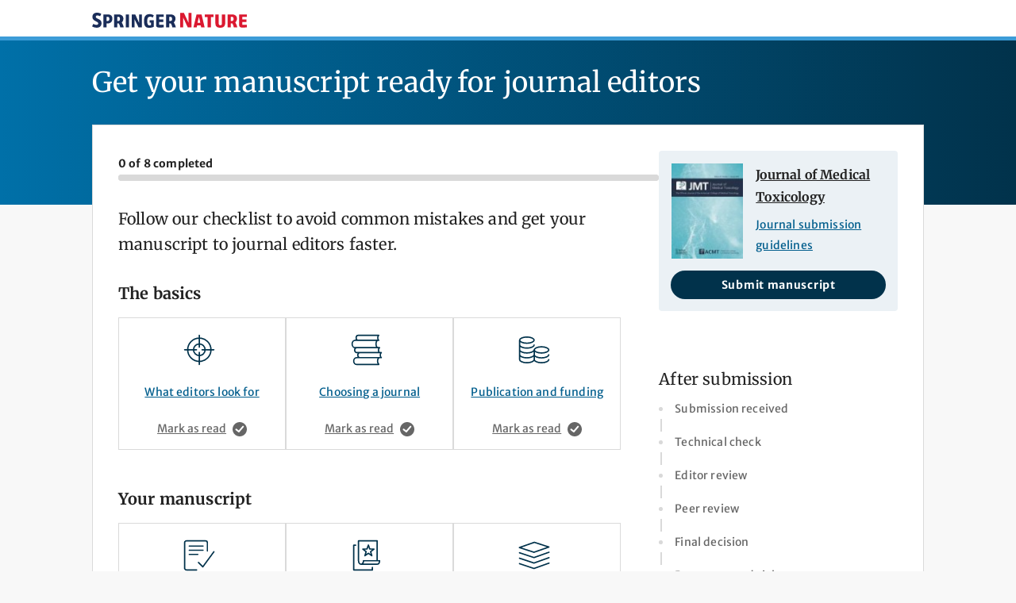

--- FILE ---
content_type: text/css
request_url: https://beta.springernature.com/oscar-static/css/enhanced-pre-submission-aaf40ebf7c.css
body_size: 8167
content:
@charset "UTF-8";.u-h2{font-size:1.5rem}.u-h3{font-size:1.25rem}.u-h4{font-size:1.125rem}.u-h5,h5{font-size:1rem}.app-page__title,.u-h1{font-size:2.188rem}.app-page__title,.u-h1,h1{font-weight:300;font-size:min(max(1.5rem,4vw),2.188rem);font-family:"Merriweather",serif;line-height:min(max(2rem,4vw),2.625rem)}.u-h2,.u-h3,.u-h4,.u-h5,h2,h3,h4,h5{font-weight:400;font-size:min(max(1.25rem,4vw),1.5rem);font-family:"Merriweather",serif;line-height:min(max(1.75rem,4vw),2rem)}.u-h3,.u-h4,.u-h5,h3,h4,h5{font-weight:700;font-size:min(max(1.125rem,4vw),1.25rem);line-height:min(max(1.5rem,4vw),1.75rem)}.u-h4,.u-h5,h4,h5{font-size:min(max(1.125rem,4vw),1.125rem);line-height:min(max(1.5rem,4vw),1.5rem)}.u-h5,h5{font-size:min(max(1rem,4vw),1rem);line-height:min(max(1.375rem,4vw),1.375rem)}html{height:100%;overflow-y:scroll;font-size:100%;box-sizing:border-box}body{min-height:100%;font-size:1em;line-height:1.875;color:#222;background:#f8f8f8;letter-spacing:.01em}*,:after,:before{box-sizing:inherit}abbr[title]{text-decoration:none}a{color:#025e8d;text-decoration:underline;-webkit-text-decoration-skip:ink;text-decoration-skip-ink:auto}.app-journal-context__title a.visited,.app-journal-context__title a:visited,a.visited,a:visited{color:#a345c9}a.hover,a:hover{color:#01324b}a.active,a:active{color:#222}a.focus,a:focus{outline:4px solid #fc0}table{font-size:1rem;line-height:1.875;border-collapse:collapse;border:0;width:100%;margin-bottom:32px}td,th{padding:8px;vertical-align:top}th{text-align:left;border-bottom:3px solid #01324b}td{font-family:"Merriweather Sans","Helvetica Neue",Helvetica,Arial,sans-serif;border-bottom:2px solid #dadada}[contenteditable]:focus,input:not([disabled]):focus,select:not([disabled]):focus,textarea:not([disabled]):focus{outline:3px solid #fc0}input[type=file]:focus-within{outline:3px solid #fc0}@font-face{font-family:"Merriweather";src:url(/oscar-static/fonts/Merriweather-Variable-0ec1726ea5.woff2);font-weight:400;font-style:normal}@font-face{font-family:"Merriweather";src:url(/oscar-static/fonts/Merriweather-Variable-0ec1726ea5.woff2);font-weight:700;font-style:bold}@font-face{font-family:"Merriweather Sans";src:url(/oscar-static/fonts/MerriweatherSans-Variable-abfc223d81.woff2);font-weight:400;font-style:normal}@font-face{font-family:"Merriweather Sans";src:url(/oscar-static/fonts/MerriweatherSans-Variable-abfc223d81.woff2);font-weight:700;font-style:bold}h1{font-size:1.5rem}h2,h3,h4{font-size:1.25rem}.c-footer{background-color:#01324b;font-family:"Merriweather Sans","Helvetica Neue",Helvetica,Arial,sans-serif;padding-top:32px;padding-bottom:32px;color:#fff;line-height:1.15;overflow:hidden}.c-footer__container{margin:0 auto;max-width:1080px;padding:0 16px}@media print{.c-footer__container{display:none}}.c-footer__links{list-style:none;padding:0;margin:0 0 32px;line-height:2}.c-footer__links>li{display:inline}.c-footer__links li:not(:last-child){margin-right:24px}.c-footer__legal{color:#fff;font-size:1rem;margin-top:4px;margin-bottom:0}.c-footer__link,.c-footer__link.hover,.c-footer__link.visited,.c-footer__link:hover,.c-footer__link:visited{color:inherit}.c-footer__link{white-space:nowrap}.c-footer__link>img{vertical-align:middle}button.c-footer__link{text-decoration:underline;border:0;padding:0;background:0 0;font-family:"Merriweather Sans","Helvetica Neue",Helvetica,Arial,sans-serif;text-align:left;white-space:normal}.c-footer__list{list-style:none;margin:0;padding:0}.c-footer__grid{display:flex;flex-wrap:wrap}@supports (display:grid){.c-footer__grid{display:grid;grid-template-columns:repeat(auto-fit,minmax(250px,1fr));grid-column-gap:16px;grid-row-gap:32px}}.c-footer__group{flex:1 1 50%;max-width:50%;padding-right:16px;margin-bottom:16px}@media only screen and (min-width:1024px){.c-footer__group{flex-basis:25%;max-width:25%}}@supports (display:grid){.c-footer__group{padding-right:0;max-width:none;margin-bottom:0}}.c-footer__group--separator{border-bottom:2px solid #fff;margin-bottom:32px;padding-bottom:32px}.c-footer__heading{color:#fff;margin-bottom:16px;font-weight:700;font-family:"Merriweather Sans","Helvetica Neue",Helvetica,Arial,sans-serif}.c-footer__heading--visually-hidden{border:0;clip:rect(0,0,0,0);height:1px;margin:-100%;overflow:hidden;padding:0;position:absolute!important;width:1px}.c-footer__item:not(:last-child){margin-bottom:16px}.app-essential-reading__list>li,.c-forms__error,.c-forms__hint,.c-forms__label,.c-forms__legend{display:block}.c-forms__error{font-weight:400}.c-forms__input-container{position:relative}.c-forms__error-summary,.c-forms__field,.c-forms__field *,.c-forms__fieldset{line-height:1.4}.c-forms__error-summary,.c-forms__field{font-size:1rem}.c-forms__field small{font-size:inherit}.c-forms__fieldset,.c-forms__legend{padding:0;border:0}.c-forms__error-summary,.c-forms__input-container{max-width:70ch}.c-forms__inline-fields{display:flex;flex-wrap:wrap;align-items:flex-end;gap:var(--global-form-inline-gap, 0.5rem)}.c-forms__inline-fields--nowrap{flex-wrap:nowrap}.c-forms__inline-fields .c-forms__field--globalFormText{flex-grow:666}.c-forms__inline-fields .c-forms__input{height:100%}.c-forms__pictographic-radios{display:flex;flex-direction:column;gap:1rem;flex-wrap:wrap}@media only screen and (min-width:480px){.c-forms__pictographic-radios{flex-direction:row}.c-forms__pictographic-radios .c-forms__label+.c-forms__label{margin-top:0}}*+.c-forms__error-summary,*+.c-forms__field,*+.c-forms__fieldset{margin-top:1.5rem}.c-forms__inline-fields *,.c-forms__legend *{margin:0}.c-forms__field .u-visually-hidden+*{margin-top:0}.c-forms__input{box-sizing:border-box;border:1px solid;color:#000;width:100%;padding:.5rem;background-color:#fff;font-weight:400}*+.c-forms__input,*+.c-forms__input-container{margin-top:.25rem}.c-forms__input:focus{outline:3px solid #08c}.c-forms__input[invalid]{border-color:#c40606;border-width:2px}.c-forms__input[disabled]{cursor:not-allowed;border-color:#dadada}.c-forms__label{font-size:1rem;font-weight:700;color:#000;padding:0}.c-forms__error+label,.c-forms__error-summary-errors li+li,.c-forms__hint,.c-forms__label+.c-forms__label,label+.c-forms__error{margin-top:.25rem}.c-forms__hint{font-weight:400;color:#666}.c-forms__error{color:#c40606;display:flex;align-items:flex-start}.c-forms__error .c-forms__icon{color:#c40606}.c-forms__icon svg{height:1rem;width:1rem;vertical-align:calc(.5rem/8*-1);overflow:visible;pointer-events:none}.c-forms__input--select{cursor:pointer;-webkit-appearance:none;-moz-appearance:none;appearance:none;padding-right:1.5rem}.c-forms__input-container--select .c-forms__icon{position:absolute;right:.5rem;top:50%;transform:translateY(-50%);pointer-events:none}.c-form__label--visually-hidden,.c-forms__input--checkbox,.c-forms__input--radio{-webkit-clip-path:inset(50%);clip-path:inset(50%);height:1px;overflow:hidden;position:absolute;white-space:nowrap;width:1px}.c-forms__label--inline,.c-forms__label--pictographic-radio{display:flex;align-items:center;font-weight:400;cursor:pointer}.c-forms__label--inline{padding:0}.c-forms__label--inline::before{content:"";flex-shrink:0;width:1.5rem;height:1.5rem;background-color:#fff;border:2px solid #999;margin-right:.5rem}.c-forms__label--pictographic-radio{flex-direction:row;gap:.5rem}@media only screen and (min-width:480px){.c-forms__label--pictographic-radio{flex-direction:column;justify-content:space-between}}.c-forms__label--pictographic-radio svg{box-sizing:content-box;flex:0 0 auto;width:var(--forms--pictographic-radio-icon-size, 4rem);height:var(--forms--pictographic-radio-icon-size, 4rem);fill:#fff;stroke:#01324b;background-color:#fff}:checked+.c-forms__label--pictographic-radio svg{fill:#01324b;background-color:#01324b;stroke:#fff}.c-forms__label--boxed-icon svg{padding:.5rem;border:2px solid #999}:checked+.c-forms__label--boxed-icon svg{border-color:#fff}.c-forms__label--pictographic-radio:hover svg,:focus+.c-forms__label--pictographic-radio svg{box-shadow:0 0 0 3px #08c}:checked+.c-forms__label--inline::before{border-color:#01324b}:focus+.c-forms__label--inline::before{box-shadow:0 0 0 3px #08c}.c-forms__label--radio::before{border-radius:50%}.c-forms__label--checkbox::before{border-radius:.125em}[invalid]+.c-forms__label--checkbox::before{border-color:#c40606}:checked+.c-forms__label--radio::before{background:radial-gradient(#01324b 0,#01324b 40%,#fff 40%)}:checked+.c-forms__label--checkbox::before{background-color:#01324b;background-image:url('data:image/svg+xml;utf8,<svg xmlns="http://www.w3.org/2000/svg" stroke-width="3" stroke="white" stroke-linejoin="round" fill="none" stroke-linecap="round" viewBox="0 0 20 20"><path d="M4.5,11 10,15 16,5"></path></svg>');border-color:#01324b;background-size:100%;background-repeat:none;background-position:center}.c-forms__sub-fields{margin-top:.25rem;margin-left:calc(1.5rem/4);padding-top:1.5rem;padding-left:1.5rem;position:relative;display:none}.c-forms__sub-fields::before{content:"";position:absolute;top:0;bottom:0;left:0;width:calc(1.5rem/2);background-color:#dadada;border-radius:4px}:checked~.c-forms__sub-fields{display:block}.c-forms__error-summary{background-color:#fff;box-sizing:border-box;display:flex;gap:.5rem;padding:.5rem;color:#c40606;border:1px solid #dadada;border-bottom:4px solid #c40606}.c-forms__error-summary .c-forms__icon svg{width:2rem;height:2rem}.c-forms__error-summary-errors{padding:0;margin-bottom:0;margin-top:.5rem;list-style:none}.c-forms__error-summary-errors a{color:inherit;text-decoration:underline}.c-forms__error-summary-title{color:initial;font-weight:700}.l-with-sidebar{display:flex;flex-wrap:wrap}.l-with-sidebar>*{margin:0}.l-with-sidebar__sidebar{flex-grow:1;flex-basis:400px;flex-basis:var(--with-sidebar--basis, 400px)}.l-with-sidebar>:not(.l-with-sidebar__sidebar){flex-basis:0;flex-grow:999;min-width:50%;min-width:var(--with-sidebar--min, 50%)}.l-with-sidebar>:first-child{padding-right:1em}@supports (gap:1em){.l-with-sidebar>:first-child{padding-right:0}.l-with-sidebar{gap:var(--with-sidebar--gap, 1em)}}.c-skip-link{background:#01324b;color:#fff;font-size:1rem;font-family:"Merriweather Sans","Helvetica Neue",Helvetica,Arial,sans-serif;text-align:center;padding:8px;position:absolute;inset:0;bottom:auto;z-index:9999;transform:translateY(-100%)}@media (prefers-reduced-motion:reduce){.c-skip-link{transition:top .3s ease-in-out}}@media print{.c-skip-link{display:none}}.c-skip-link:active,.c-skip-link:hover,.c-skip-link:link,.c-skip-link:visited{color:#fff}.c-skip-link:focus{transform:translateY(0)}@media only screen and (min-width:876px){.app-checklist__container{margin-top:70px}}.app-checklist__list{list-style:none;margin:0;padding:0;font-size:.875rem;color:#d9d9d9}.app-checklist__list--sans{font-family:"Merriweather Sans","Helvetica Neue",Helvetica,Arial,sans-serif}.app-checklist__item{position:relative;margin-bottom:16px}.app-checklist__item--icons{padding-left:24px}.app-checklist__icon{fill:currentColor;transform:translate(0,0);display:inline-block;vertical-align:text-top;width:1em;height:1em}.app-checklist__icon-container{position:absolute;top:4px;left:0;display:flex;align-items:center;justify-content:center;width:18px;height:18px}.app-checklist__icon--completed{width:18px;height:18px;color:#00b8b0}.app-checklist__icon--incomplete{width:7px;height:7px}.app-checklist__section{margin-bottom:32px}.app-checklist__heading{margin-bottom:16px}.app-card{position:relative;width:100%;border:1px solid #dadada;padding:16px;min-height:100%}@media only screen and (min-width:876px){.app-card{display:flex;align-items:center;flex-direction:column;min-height:100%}.app-card :last-child{margin-top:auto}}.app-card :last-child{margin-bottom:0}.app-card svg:last-child{margin-right:0}.app-card .app-card__button{margin-left:56px}@media only screen and (min-width:876px){.app-card .app-card__button{margin-left:0}}.app-card__icon,.app-card__icon--large{fill:currentColor;transform:translate(0,0);display:inline-block;vertical-align:text-top;width:1.125rem!important;height:1.125rem!important}.app-card__icon--large{width:3rem!important;height:3rem!important}@media only screen and (min-width:876px){.app-card__icon--large{margin-bottom:16px;margin-right:0}}.app-card__icon--large{flex:0 0 auto;color:#01324b;margin-right:8px}.app-card__layout{display:flex;align-items:center;position:relative;margin-bottom:24px}@media only screen and (min-width:876px){.app-card__layout{flex-direction:column}.app-card__layout>*{text-align:center}}@media only screen and (max-width:875px){.app-card__layout--icon-right-mobile{flex-direction:row-reverse;justify-content:space-between}}.app-card__link::before{content:"";position:absolute;top:0;left:0;bottom:0;right:0}.app-card__button:focus,.app-feedback-box__button:focus:focus{outline:3px solid #fc0;will-change:transform}.app-card__button{background-color:transparent;border:0;padding:0;display:flex;align-items:center;color:#666;text-decoration:underline;font-size:.875rem;font-family:"Merriweather Sans","Helvetica Neue",Helvetica,Arial,sans-serif;line-height:1.4}.app-card__button:hover{text-decoration:none}.app-card__button svg{margin-left:8px}.app-card__button--completed svg{fill:#00b8b0}.app-card--completed{border-top:4px solid #00b8b0}.app-essential-reading__container{border:2px solid #ebf1f5;border-radius:4px;padding:16px;margin-bottom:24px}.app-essential-reading__list{list-style:none;margin:0;padding:0}.app-essential-reading__icon{fill:currentColor;transform:translate(0,0);display:inline-block;vertical-align:text-top;width:1em;height:1em;margin-left:8px}.app-essential-reading__link{display:inline-flex;align-items:center}.app-feedback-box{border:1px solid #dadada;margin-top:24px;padding:16px}@media only screen and (min-width:876px){.app-feedback-box{display:flex;flex-wrap:wrap;align-items:center;justify-content:space-between}}.app-feedback-box__body{display:flex;align-items:center;margin-bottom:16px}@media only screen and (min-width:876px){.app-feedback-box__body{margin-bottom:0}}.app-feedback-box__button{color:#01324b;background-color:#fff;font-weight:700}.app-feedback-box__button svg,.app-journal-context__button svg{fill:currentColor}.app-feedback-box__button:visited{color:#01324b}.app-feedback-box__button:hover{box-shadow:none}.app-feedback-box__button:focus,.app-feedback-box__button:hover{color:#fff;background-color:#01324b}.app-feedback-box__button:focus svg path,.app-feedback-box__button:hover svg path{fill:#fff}@media only screen and (min-width:876px){.app-feedback-box__button{width:auto}}.app-feedback-box__button{display:block;text-align:center;font-size:.875rem;padding:4px 16px;white-space:nowrap;border-radius:32px;border:2px solid #01324b;width:100%;text-decoration:none}.app-feedback-box__button:hover{border:2px solid #01324b}.app-feedback-box__icon{fill:currentColor;transform:translate(0,0);display:inline-block;vertical-align:text-top;width:36px!important;height:36px!important;margin-right:16px}.app-feedback-box__position-layout{position:relative;flex:1 1 100%}.app-feedback-box__loading{position:absolute;top:16px}.app-feedback-box__button--selected{background-color:#01324b;color:#fff}.app-feedback-box__controls{display:flex;gap:16px}.app-grid__heading{font-size:1.5rem;margin-bottom:24px}.app-grid__heading--sm{font-size:1.25rem;margin-bottom:16px}.app-grid__grid{list-style:none;margin:0;padding:0}@media only screen and (min-width:876px){.app-grid__grid{display:flex;flex-wrap:wrap;gap:16px}.app-grid__grid>*{width:calc(33.3333333333% - 1rem)}.app-grid__grid--5>*{width:calc(20% - 1rem)}}.app-grid__item{position:relative;font-size:.875rem;margin-bottom:16px}.app-header__gradient,.app-header__image{display:block;position:absolute;width:100%;z-index:-1;border-top:5px solid #0070a8}.app-header__gradient{height:212px;background:linear-gradient(to left,#01324b,#0070a8)}.app-header__image{height:286px;background:#01324b url(/oscar-static/img/Hero-Cropped-7e573555b8.png) no-repeat 50% 0;background-size:cover}@media only screen and (min-width:876px){.app-header__image{background:#01324b url(/oscar-static/img/Hero-full-0d0188a007.png) no-repeat 50% 0}}.app-journal-context{position:relative;width:100%;color:#025e8d;font-family:"Merriweather Sans","Helvetica Neue",Helvetica,Arial,sans-serif;background-color:#ebf1f5;border-radius:4px;padding:16px;margin-bottom:16px}.app-journal-context p{margin:8px 0 0}.app-journal-context__body{display:flex;margin-bottom:16px}.app-journal-context__cover{width:90px;flex:0 0 auto;margin:0 16px 0 0}.app-journal-context__contents{flex-basis:calc(100% - 106px)}.app-journal-context__link{display:block;font-size:.875rem}.app-journal-context__title{font-size:1rem;overflow-wrap:break-word;margin:0}.app-journal-context__title a.hover,.app-journal-context__title a:hover{color:#01324b;text-decoration:none}.app-journal-context__title a,.app-journal-context__title a.active,.app-journal-context__title a:active{color:#222}.app-journal-context__title a.focus,.app-journal-context__title a:focus{outline:4px solid #fc0}.app-journal-context__button{align-items:center;cursor:pointer;display:inline-flex;margin:0;position:relative;text-decoration:none;font-family:"Merriweather Sans","Helvetica Neue",Helvetica,Arial,sans-serif;font-size:.875rem;line-height:1.3;justify-content:center;transition:all .2s;border-radius:32px;letter-spacing:.7px;color:#fff;background-color:#01324b;background-image:none;border:4px solid transparent;box-shadow:0 0 0 1px #01324b;font-weight:700;padding:4px 8px;white-space:nowrap;width:100%}.app-journal-context__button:visited{color:#fff}.app-journal-context__button:hover{border:4px solid #fff;box-shadow:0 0 0 1px #01324b;text-decoration:none}.app-journal-context__button:focus{border:4px solid #fc0;box-shadow:none;outline:0;text-decoration:none}.app-journal-context__button:focus,.app-journal-context__button:hover{color:#01324b;background-color:#fff;background-image:none}.app-journal-context__button:focus svg path,.app-journal-context__button:hover svg path,.app-page__button:focus svg path,.app-page__button:hover svg path,.u-button--primary:focus svg path,.u-button--primary:hover svg path,.u-button:focus svg path,.u-button:hover svg path{fill:#01324b}.app-key-information-box{display:flex;align-items:flex-start;background-color:#ebf1f5;border-radius:4px;padding:16px;margin-bottom:24px}.app-key-information-box__icon{fill:currentColor;transform:translate(0,0);display:inline-block;vertical-align:text-top;width:32px!important;height:32px!important;margin-right:16px;flex:0 0 auto}@media only screen and (min-width:876px){.app-key-information-box__icon{width:48px;height:48px}}.app-key-information-box__title{font-size:1.125rem}.app-language-checker__container{background-color:#ebf1f5;border:0;border-radius:4px;padding:16px 16px 32px}@media only screen and (min-width:876px){.app-language-checker__container{padding:24px 24px 32px}}.app-language-checker__container--success{border-top:8px solid #00b8b0}.app-language-checker__container--warning{border-top:8px solid #f58220}.app-language-checker__container--information{border-top:8px solid #003f8d}.app-language-checker__container--error{border-top:8px solid #c40606}.app-language-checker__summary-success-text{margin:0;line-height:1.5}.app-language-checker__heading{display:flex;align-items:flex-start;font-size:1.125rem;margin-top:0}@media only screen and (min-width:876px){.app-language-checker__heading{align-items:center;font-size:1.25rem}}.app-language-checker__icon{fill:currentColor;transform:translate(0,0);display:inline-block;vertical-align:text-top;width:24px;height:24px;flex-shrink:0}.app-language-checker__icon--success{color:#00b8b0}.app-language-checker__icon--warning{color:#f58220}.app-language-checker__icon--error{color:#c40606}.app-language-checker__icon--info{color:#003f8d}.app-language-checker__summary-success{background-color:#fff;border-bottom:3px solid #00b8b0;display:flex;align-items:flex-start;padding:16px}.app-language-checker__footer{background-color:#ebf1f5;border-top:1px solid #dadada;border-radius:0 0 4px 4px;padding:24px 16px;line-height:1.4}@media only screen and (min-width:876px){.app-language-checker__footer{padding:24px 32px}}.app-language-checker__footer-text{color:#666;font-size:.875rem;font-weight:400}.app-language-checker__footer svg{display:inline-block;vertical-align:text-bottom}::-moz-placeholder{color:#000;opacity:1}::placeholder{color:#000;opacity:1}.app-page__body{display:flex;flex-direction:column;min-height:100vh}body>footer{margin-top:auto}.c-header{box-sizing:border-box}.app-page__title{color:#fff;margin:16px auto}@media only screen and (min-width:876px){.app-page__title{margin:32px auto}}.app-page__container{margin:0 auto;max-width:1080px;background-color:#fff;border-width:1px;border-style:solid;border-color:#dadada;-o-border-image:initial;border-image:initial;padding:16px 16px 64px}@media only screen and (min-width:876px){.app-page__container{padding:32px 32px 64px}}.app-page-heading,.app-page__subheadingContainer{display:flex;align-items:center;margin-bottom:16px}.app-page__subheadingContainer{align-items:flex-start;width:100%}@media only screen and (min-width:876px){.app-page__subheadingContainer{align-items:center}}.app-page-heading__icon{fill:currentColor;transform:translate(0,0);display:inline-block;vertical-align:text-top;flex-shrink:0;width:48px!important;height:48px!important}.app-page__nav{display:flex;width:100%;justify-content:space-between;align-items:center;margin-bottom:32px}.app-page__nav-icon{fill:currentColor;transform:translate(0,0);display:inline-block;vertical-align:text-top;width:16px;height:12px;flex:0 0 auto;margin-right:8px}.app-page__nav-link{font-family:"Merriweather Sans","Helvetica Neue",Helvetica,Arial,sans-serif;font-size:.875rem;display:inline-flex;align-items:center;line-height:1.4}.app-page__box{border:2px solid #ebf1f5;border-radius:4px;padding:16px;margin-bottom:24px}.app-page__box>ul{padding-left:16px;margin:0}.app-page__button{align-items:center;cursor:pointer;display:inline-flex;margin:0;position:relative;width:auto;font-family:"Merriweather Sans","Helvetica Neue",Helvetica,Arial,sans-serif;font-size:.875rem;line-height:1.3;justify-content:center;transition:all .2s;border-radius:32px;letter-spacing:.7px;color:#fff;background-color:#01324b;background-image:none;border:4px solid transparent;font-weight:700;padding:4px 32px;white-space:nowrap}.app-page__button svg{fill:currentColor}.app-page__button:visited{color:#fff}.app-page__button,.app-page__button:hover{box-shadow:0 0 0 1px #01324b;text-decoration:none}.app-page__button:hover{border:4px solid #fff}.app-page__button:focus{border:4px solid #fc0;box-shadow:none;outline:0;text-decoration:none}.app-page__button:focus,.app-page__button:hover{color:#01324b;background-color:#fff;background-image:none}@media only screen and (max-width:875px){.app-page__button{width:100%}}.c-forms__field{max-width:100%}.app-page__centered-container{display:flex;flex-direction:column;justify-content:flex-start;align-items:center;font-family:"Merriweather",serif;font-size:1.125rem}.app-page__centered-container>*{margin-block:0}.app-page__centered-container>*+*{-webkit-margin-before:48px;margin-block-start:48px}.u-word-wrap{word-wrap:break-word;overflow-wrap:break-word;word-break:break-word}.app-progress-bar__container{margin-bottom:32px}.app-progress-bar__label{font-family:"Merriweather Sans","Helvetica Neue",Helvetica,Arial,sans-serif;font-size:.875rem;font-weight:700}progress{display:block;width:100%;background-color:#d9d9d9;border:0;height:8px;border-radius:4px}progress::-webkit-progress-bar{border-radius:4px;background-color:#d9d9d9}progress::-moz-progress-bar{border-radius:4px;background-color:#00b8b0}progress::-webkit-progress-value{border-radius:4px;background-color:#00b8b0}@media only screen and (min-width:876px){.app-progress-list__container{margin-top:70px}}.app-progress-list{margin:0;padding:0;list-style-position:inside;font-family:"Merriweather Sans","Helvetica Neue",Helvetica,Arial,sans-serif;font-size:.875rem}.app-progress-list__item{color:#d9d9d9}.app-progress-list__item:not(:last-child):after{display:block;border-left:2px solid #d9d9d9;content:"";height:16px;margin-left:2px}.app-progress-list__item>span{color:#666}.app-promo-box{padding:16px;background-color:#fff;font-size:.875rem}@media only screen and (min-width:876px){.app-promo-box{padding:24px}}.app-promo-box__hint{color:#666}.app-promo-box__heading{font-size:1.125rem;font-weight:700;font-family:"Merriweather",serif}.app-promo-box__link{display:inline-flex;align-items:center;font-weight:700}.app-promo-box__icon svg,.app-promo-box__link svg{fill:currentColor;transform:translate(0,0);display:inline-block;vertical-align:text-top}.app-promo-box__link svg{width:1em;height:1em;margin-left:8px}.app-promo-box__icon{margin-left:8px;display:none;width:60px;height:60px;background-color:#f0f7fc;border-radius:50%;align-items:center;justify-content:center}@media only screen and (min-width:876px){.app-promo-box__icon{display:flex}}.app-promo-box__icon svg{width:44px;height:44px}.u-button{align-items:center;cursor:pointer;display:inline-flex;margin:0;position:relative;width:auto;font-family:"Merriweather Sans","Helvetica Neue",Helvetica,Arial,sans-serif;font-size:.875rem;line-height:1.3;justify-content:center;padding:16px 32px;transition:all .2s;border-radius:32px;letter-spacing:.7px;background-color:#01324b;background-image:none;border:4px solid transparent;font-weight:700}.u-button svg,.u-button--contrast svg,.u-button--primary svg,.u-button--secondary svg,.u-button--tertiary svg{fill:currentColor}.u-button,.u-button:visited{color:#fff}.u-button,.u-button:hover{box-shadow:0 0 0 1px #01324b;text-decoration:none}.u-button:hover{border:4px solid #fff}.u-button:focus{border:4px solid #fc0;box-shadow:none;outline:0;text-decoration:none}.u-button:focus,.u-button:hover{color:#01324b;background-color:#fff;background-image:none}.u-button--primary{color:#fff;background-color:#01324b;background-image:none;border:4px solid transparent;box-shadow:0 0 0 1px #01324b;font-weight:700}.u-button--primary:visited{color:#fff}.u-button--primary:hover{border:4px solid #fff;box-shadow:0 0 0 1px #01324b;text-decoration:none}.u-button--primary:focus{border:4px solid #fc0;box-shadow:none;outline:0;text-decoration:none}.u-button--primary:focus,.u-button--primary:hover{color:#01324b;background-color:#fff;background-image:none}.u-button--secondary{color:#01324b;background-color:#fff;border:4px solid #fff;font-weight:700}.u-button--secondary:visited{color:#01324b}.u-button--secondary:hover{border:4px solid #01324b;box-shadow:none}.u-button--secondary:focus,.u-button--secondary:hover{color:#fff;background-color:#01324b}.u-button--secondary:focus svg path,.u-button--secondary:hover svg path,.u-button--tertiary:focus svg path,.u-button--tertiary:hover svg path{fill:#fff}.u-button--tertiary{color:#666;background-color:#ebf1f5;border:4px solid transparent;box-shadow:none;font-weight:700}.u-button--tertiary:visited{color:#666}.u-button--tertiary:hover{border:4px solid #01324b;box-shadow:none}.u-button--tertiary:focus,.u-button--tertiary:hover{color:#fff;background-color:#01324b}.u-button--contrast{color:#fff;background-color:transparent;background-image:none;font-weight:400}.u-button--contrast:visited{color:#fff}.u-button--contrast,.u-button--contrast:hover{border:1px solid #fff}.u-button--contrast:focus{border:1px solid #fff}.u-button--contrast:focus,.u-button--contrast:hover{color:#000;background-color:#fff;background-image:none}.u-button--contrast:focus svg path,.u-button--contrast:hover svg path{fill:#000}.u-button--disabled,.u-button:disabled{color:#000;background-color:transparent;background-image:none;border:1px solid #ccc;font-weight:400}.u-button--disabled svg,.u-button:disabled svg{fill:currentColor}.u-button--disabled:visited,.u-button:disabled:visited{color:#000}.u-button--disabled:hover,.u-button:disabled:hover{border:1px solid #ccc;text-decoration:none}.u-button--disabled:focus,.u-button:disabled:focus{border:1px solid #ccc;text-decoration:none}.u-button--disabled:focus,.u-button--disabled:hover,.u-button:disabled:focus,.u-button:disabled:hover{color:#000;background-color:transparent;background-image:none}.u-button--disabled:focus svg path,.u-button--disabled:hover svg path,.u-button:disabled:focus svg path,.u-button:disabled:hover svg path{fill:#000}.u-button--disabled,.u-button:disabled{opacity:.7;cursor:default}.u-button--small,.u-button--xsmall{font-size:.875rem;padding:2px 8px}.u-button--small{padding:8px 16px}.u-button--large{font-size:1.125rem;padding:10px 35px}.u-button--full-width{display:flex;width:100%}.u-button--icon-left svg{margin-right:8px}.u-button--icon-right svg{margin-left:8px}.u-container{margin:0 auto;max-width:1080px;padding:0 16px}.u-display-block{display:block}.u-display-inline{display:inline}.u-display-inline-block{display:inline-block}.u-display-flex{display:flex;width:100%}.u-display-inline-flex{display:inline-flex}.u-display-grid{display:grid}.u-display-table{display:table}.u-flex-direction-row{flex-direction:row}.u-flex-direction-column{flex-direction:column}.u-flex-wrap{flex-wrap:wrap}.u-align-items-center{align-items:center}.u-align-items-baseline{align-items:baseline}.u-justify-content-space-between{justify-content:space-between}.u-justify-content-center{justify-content:center}.u-justify-content-left{justify-content:left}.u-flex-grow{flex:1 0 auto}.u-flex-grow-shrink{flex:1 1 auto}.u-flex-shrink{flex:0 1 auto}.u-flex-static{flex:0 0 auto}.u-align-self-center{align-self:center}.u-align-self-start{align-self:flex-start}.u-align-self-end{align-self:flex-end}.u-display-none{display:none}.js .u-js-hide,.u-hide{display:none;visibility:hidden}.js .u-js-hide:first-child+*,.u-hide:first-child+*{-webkit-margin-before:0;margin-block-start:0}.js .u-js-show,.u-show{display:block;visibility:visible}.js .u-js-show-inline,.u-show-inline{display:inline;visibility:visible}.js .u-js-visually-hidden,.u-visually-hidden{border:0;clip:rect(0,0,0,0);height:1px;margin:-100%;overflow:hidden;padding:0;position:absolute!important;width:1px}.js .u-js-visually-hidden--off,.u-visually-hidden--off{border:0;clip:initial;height:auto;margin:0;overflow:auto;padding:0;position:relative;width:auto}.u-invisible{visibility:hidden}.js .u-js-hide-text,.u-hide-text{text-indent:100%;white-space:nowrap;overflow:hidden;direction:ltr;vertical-align:bottom}.u-hide-overflow{overflow:hidden}@media print{.u-hide-print{display:none}}@media only screen and (min-width:480px){.js .u-js-hide-at-xs,.u-hide-at-xs{display:none;visibility:hidden}.js .u-js-hide-at-xs:first-child+*,.u-hide-at-xs:first-child+*{-webkit-margin-before:0;margin-block-start:0}.js .u-js-show-at-xs,.u-show-at-xs{display:block;visibility:visible}}@media only screen and (min-width:768px){.js .u-js-hide-at-sm,.u-hide-at-sm{display:none;visibility:hidden}.js .u-js-hide-at-sm:first-child+*,.u-hide-at-sm:first-child+*{-webkit-margin-before:0;margin-block-start:0}.js .u-js-show-at-sm,.u-show-at-sm{display:block;visibility:visible}}@media only screen and (min-width:876px){.js .u-js-hide-at-md,.u-hide-at-md{display:none;visibility:hidden}.js .u-js-hide-at-md:first-child+*,.u-hide-at-md:first-child+*{-webkit-margin-before:0;margin-block-start:0}.js .u-js-show-at-md,.u-show-at-md{display:block;visibility:visible}}@media only screen and (min-width:1024px){.js .u-js-hide-at-lg,.u-hide-at-lg{display:none;visibility:hidden}.js .u-js-hide-at-lg:first-child+*,.u-hide-at-lg:first-child+*{-webkit-margin-before:0;margin-block-start:0}.js .u-js-show-at-lg,.u-show-at-lg{display:block;visibility:visible}}@media only screen and (min-width:1220px){.js .u-js-hide-at-xl,.u-hide-at-xl{display:none;visibility:hidden}.js .u-js-hide-at-xl:first-child+*,.u-hide-at-xl:first-child+*{-webkit-margin-before:0;margin-block-start:0}.js .u-js-show-at-xl,.u-show-at-xl{display:block;visibility:visible}}.u-icon{fill:currentColor;transform:translate(0,0);display:inline-block;vertical-align:text-top;width:1em;height:1em}.u-ma-0{margin:0}.u-ma-2{margin:2px}.u-ma-4{margin:4px}.u-ma-8{margin:8px}.u-ma-16{margin:16px}.u-ma-24{margin:24px}.u-ma-32{margin:32px}.u-ma-48{margin:48px}.u-ma-64{margin:64px}.u-ma-auto{margin:auto}.u-mt-0{margin-top:0}.u-mt-2{margin-top:2px}.u-mt-4{margin-top:4px}.u-mt-8{margin-top:8px}.u-mt-16{margin-top:16px}.u-mt-24{margin-top:24px}.u-mt-32{margin-top:32px}.u-mt-48{margin-top:48px}.u-mt-64{margin-top:64px}.u-mt-auto{margin-top:auto}.u-mr-0{margin-right:0}.u-mr-2{margin-right:2px}.u-mr-4{margin-right:4px}.u-mr-8{margin-right:8px}.u-mr-16{margin-right:16px}.u-mr-24{margin-right:24px}.u-mr-32{margin-right:32px}.u-mr-48{margin-right:48px}.u-mr-64{margin-right:64px}.u-mr-auto{margin-right:auto}.u-mb-0{margin-bottom:0}.u-mb-2{margin-bottom:2px}.u-mb-4{margin-bottom:4px}.u-mb-8{margin-bottom:8px}.u-mb-16{margin-bottom:16px}.u-mb-24{margin-bottom:24px}.u-mb-32{margin-bottom:32px}.u-mb-48{margin-bottom:48px}.u-mb-64{margin-bottom:64px}.u-mb-auto{margin-bottom:auto}.u-ml-0{margin-left:0}.u-ml-2{margin-left:2px}.u-ml-4{margin-left:4px}.u-ml-8{margin-left:8px}.u-ml-16{margin-left:16px}.u-ml-24{margin-left:24px}.u-ml-32{margin-left:32px}.u-ml-48{margin-left:48px}.u-ml-64{margin-left:64px}.u-ml-auto{margin-left:auto}.u-pa-0{padding:0}.u-pa-2{padding:2px}.u-pa-4{padding:4px}.u-pa-8{padding:8px}.u-pa-16{padding:16px}.u-pa-24{padding:24px}.u-pa-32{padding:32px}.u-pa-48{padding:48px}.u-pa-64{padding:64px}.u-pt-0{padding-top:0}.u-pt-2{padding-top:2px}.u-pt-4{padding-top:4px}.u-pt-8{padding-top:8px}.u-pt-16{padding-top:16px}.u-pt-24{padding-top:24px}.u-pt-32{padding-top:32px}.u-pt-48{padding-top:48px}.u-pt-64{padding-top:64px}.u-pr-0{padding-right:0}.u-pr-2{padding-right:2px}.u-pr-4{padding-right:4px}.u-pr-8{padding-right:8px}.u-pr-16{padding-right:16px}.u-pr-24{padding-right:24px}.u-pr-32{padding-right:32px}.u-pr-48{padding-right:48px}.u-pr-64{padding-right:64px}.u-pb-0{padding-bottom:0}.u-pb-2{padding-bottom:2px}.u-pb-4{padding-bottom:4px}.u-pb-8{padding-bottom:8px}.u-pb-16{padding-bottom:16px}.u-pb-24{padding-bottom:24px}.u-pb-32{padding-bottom:32px}.u-pb-48{padding-bottom:48px}.u-pb-64{padding-bottom:64px}.u-pl-0{padding-left:0}.u-pl-2{padding-left:2px}.u-pl-4{padding-left:4px}.u-pl-8{padding-left:8px}.u-pl-16{padding-left:16px}.u-pl-24{padding-left:24px}.u-pl-32{padding-left:32px}.u-pl-48{padding-left:48px}.u-pl-64{padding-left:64px}.u-text-small{font-size:.875rem}.u-meta-large{font-size:1.25rem}.u-meta-large,.u-meta-medium,.u-meta-small{font-weight:400;font-family:"Merriweather Sans","Helvetica Neue",Helvetica,Arial,sans-serif}.u-meta-medium{font-size:1em}.u-meta-small{font-size:.875rem}.c-header{padding:0}

/*# sourceMappingURL=enhanced-pre-submission-aaf40ebf7c.css.map */


--- FILE ---
content_type: image/svg+xml
request_url: https://beta.springernature.com/oscar-static/img/logo-springernature-f27c119b5d.svg
body_size: 1268
content:
<?xml version="1.0" encoding="utf-8"?><!--Generator: Adobe Illustrator 17.1.0, SVG Export Plug-In . SVG Version: 6.00 Build 0)--><!DOCTYPE svg PUBLIC "-//W3C//DTD SVG 1.1//EN" "http://www.w3.org/Graphics/SVG/1.1/DTD/svg11.dtd"><svg version="1.1" id="Ebene_1" xmlns="http://www.w3.org/2000/svg" x="0px" y="0px" width="175px" height="17px" viewBox="0 0 175 17" enable-background="new 0 0 175 17" xml:space="preserve"><g><g><g><path fill="#1A2D59" d="M6.544,6.834C5.274,6.235,4.177,5.719,4.177,4.72c0-0.819,0.529-1.646,1.708-1.646
				c0.856,0,1.871,0.285,3.193,0.897l1.317-2.64C8.866,0.435,7.299,0,5.605,0C2.318,0,0.356,1.773,0.356,4.741
				s2.295,4.113,4.139,5.035c1.338,0.668,2.493,1.246,2.493,2.334c0,0.938-0.832,1.568-2.069,1.568
				c-0.992,0-2.203-0.365-3.601-1.088L0,15.418c1.767,1.007,3.381,1.456,5.226,1.456c3.414,0,5.453-1.9,5.453-5.083
				C10.679,8.781,8.386,7.701,6.544,6.834z M17.558,1.899c-1.429,0-3.579,0-4.819,0.042v14.614h3.626v-4.458h1.102
				c1.65,0,5.489-0.534,5.489-5.486C22.956,3.572,21.039,1.899,17.558,1.899z M17.444,9.354c-0.456,0-0.757,0-1.033-0.023
				l-0.047-0.004V4.665l0.047-0.003c0.321-0.022,0.741-0.022,1.077-0.022c1.678,0,2.015,0.969,2.015,2.532
				C19.505,8.682,18.869,9.354,17.444,9.354z M33.478,10.899l0.036-0.027c1.209-0.966,1.875-2.461,1.875-4.209
				c0-3.513-2.992-4.764-5.793-4.764c-1.429,0-3.58,0-4.818,0.042v14.614h3.626v-4.458h1.102c0.22,0,0.428-0.012,0.619-0.024
				l0.03-0.003l0.016,0.025c0.602,0.965,1.369,2.519,1.616,4.46c0.795,0,3.967,0,3.967,0c-0.336-2.234-1.552-4.477-2.251-5.619
				L33.478,10.899z M29.482,9.354c-0.456,0-0.756,0-1.032-0.021l-0.047-0.004V4.667l0.047-0.003
				c0.321-0.023,0.741-0.023,1.077-0.023c1.678,0,2.015,0.97,2.015,2.534C31.542,8.682,30.907,9.354,29.482,9.354z M38.047,16.555
				l3.622,0.002V1.922h-3.622V16.555z M53.162,11.497L48.82,1.921h-3.964v14.633h3.191V7.323l4.503,9.231h3.821V1.921h-3.209
				C53.162,1.921,53.162,11.497,53.162,11.497z M65.1,11.049h1.509v2.99l-0.034,0.012c-0.364,0.131-1.233,0.2-1.595,0.2
				c-1.915,0-2.662-1.419-2.662-5.062c0-3.2,1.102-4.756,3.369-4.756c0.757,0,1.862,0.339,3.039,0.932l0.982-2.44
				C68.392,2.095,66.679,1.6,65.116,1.6c-2.198,0-3.782,0.619-4.844,1.893c-1.053,1.265-1.566,3.142-1.566,5.739
				c0,5.671,1.645,7.779,6.066,7.779c1.408,0,3.528-0.366,5.107-1.183V8.554H65.1V11.049z M75.822,10.487h4.701V7.658h-4.701V4.773
				h5.134V1.921h-8.603v12.045c0,0.013-0.021,1.158,0.735,1.942c0.472,0.491,1.146,0.741,2.002,0.746
				c2.638,0.015,5.527-0.082,5.934-0.097v-2.858h-5.203v-3.212H75.822z M92.416,10.937l-0.024-0.038l0.036-0.027
				c1.209-0.966,1.875-2.461,1.875-4.209c0-3.513-2.992-4.764-5.792-4.764c-1.429,0-3.58,0-4.818,0.042v14.614h3.626v-4.458h1.102
				c0.22,0,0.427-0.012,0.619-0.024l0.03-0.003l0.016,0.025c0.602,0.965,1.369,2.519,1.616,4.46c0.795,0,3.967,0,3.967,0
				C94.331,14.322,93.115,12.079,92.416,10.937z M88.396,9.354c-0.456,0-0.756,0-1.032-0.021l-0.047-0.004V4.667l0.047-0.003
				c0.321-0.023,0.741-0.023,1.077-0.023c1.678,0,2.016,0.97,2.016,2.534C90.457,8.682,89.822,9.354,88.396,9.354z"/></g></g><g><g><path fill="#DB1830" d="M109.153,11.595L103.82,0.15h-4.23v16.405h3.328l0.001-11.321l5.292,11.321h4.288V0.15h-3.346V11.595z
				 M127.414,4.904h3.267v11.651h3.778V4.904h2.784V1.92h-9.829V4.904z M146.8,11.666c0,1.498-0.085,2.415-1.753,2.415
				c-1.599,0-1.869-0.752-1.869-2.437V1.921h-3.754v9.92c0,3.491,1.685,5.048,5.463,5.048c3.867,0,5.668-1.771,5.668-5.574V1.921
				H146.8C146.8,1.921,146.8,11.666,146.8,11.666z M169.797,13.699v-3.213h4.7V7.657h-4.7V4.772h5.134V1.921h-8.602v12.045
				c0,0.013-0.021,1.158,0.735,1.942c0.472,0.491,1.146,0.741,2.002,0.746c2.637,0.015,5.527-0.082,5.934-0.097v-2.858H169.797z
				 M118.127,1.921l-3.544,14.634h3.699l0.521-2.324h4.055l0.521,2.324h3.901l-3.498-14.634
				C123.782,1.921,118.127,1.921,118.127,1.921z M119.23,11.466l1.507-6.364h0.151l1.542,6.364H119.23z M161.936,10.899l0.035-0.027
				c1.208-0.966,1.875-2.461,1.875-4.209c0-3.513-2.992-4.764-5.793-4.764c-1.429,0-3.58,0-4.818,0.042v14.614h3.626v-4.458h1.102
				c0.22,0,0.427-0.012,0.619-0.024l0.03-0.003l0.016,0.025c0.602,0.965,1.369,2.519,1.617,4.46c0.794,0,3.967,0,3.967,0
				c-0.336-2.234-1.552-4.477-2.251-5.619L161.936,10.899z M157.941,9.354c-0.456,0-0.756,0-1.033-0.021l-0.047-0.004V4.667
				l0.047-0.003c0.321-0.023,0.74-0.023,1.077-0.023c1.678,0,2.015,0.97,2.015,2.534C160.001,8.682,159.366,9.354,157.941,9.354z"/></g></g></g></svg>